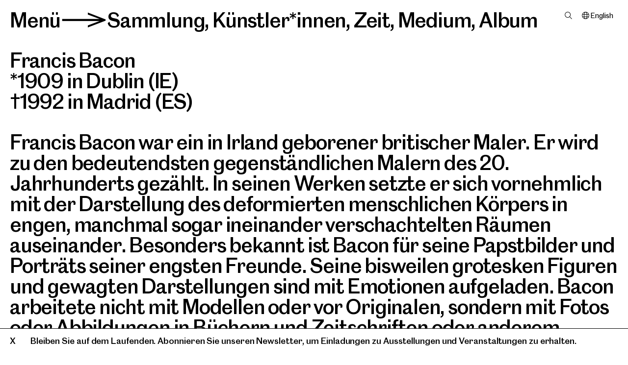

--- FILE ---
content_type: text/html; charset=utf-8
request_url: https://www.mgksiegen.de/de/sammlung/kuenstler-innen/4215-francis-bacon
body_size: 8840
content:
<!DOCTYPE html>
<html xmlns="http://www.w3.org/1999/xhtml" xml:lang="de" lang="de" class="font-transform-medium  hide-focus" style="--fontcolor: #000; --bgcolor : #fff;" data-fontweight="medium">
<head>
	<meta http-equiv="Content-Type" content="text/html;charset=utf-8" />
	<meta http-equiv="X-UA-Compatible" content="IE=edge" />
	<meta name="viewport" content="width=device-width, initial-scale=1, maximum-scale=1, minimum-scale=1" />
	<title>Museum für Gegenwartskunst Siegen</title>
	<meta name="Description" content="Francis  // *1909 // Dublin (IE) // Francis Bacon war ein in Irland geborener britischer Maler. Er wird zu den bedeutendsten gegenständlichen Malern des 20. Jahrhunderts gezählt. In seinen Werken setzte er sich vornehmlich mit der Darstellung des deformierten menschlichen Körpers in engen, manchmal sogar ineinander verschachtelten Räumen auseinander. // Besonders bekannt ist Bacon für seine Papstbilder und Porträts seiner engsten Freunde. Seine bisweilen grotesken Figuren und gewagten D..." />
	<meta name="DC.DESCRIPTION" content="Francis  // *1909 // Dublin (IE) // Francis Bacon war ein in Irland geborener britischer Maler. Er wird zu den bedeutendsten gegenständlichen Malern des 20. Jahrhunderts gezählt. In seinen Werken setzte er sich vornehmlich mit der Darstellung des deformierten menschlichen Körpers in engen, manchmal sogar ineinander verschachtelten Räumen auseinander. // Besonders bekannt ist Bacon für seine Papstbilder und Porträts seiner engsten Freunde. Seine bisweilen grotesken Figuren und gewagten D..." />


	<link rel="preload" href="/webfonts/MGKSiegenArrow-Bold.woff2" as="font" crossorigin="anonymous" />
	<link rel="preload" href="/webfonts/MGKSiegenArrow-Bold.woff" as="font" crossorigin="anonymous" />
	<link rel="preload" href="/webfonts/MGKSiegenArrow-SemiBold.woff2" as="font" crossorigin="anonymous" />
	<link rel="preload" href="/webfonts/MGKSiegenArrow-SemiBold.woff" as="font" crossorigin="anonymous" />
	<link rel="preload" href="/webfonts/MGKSiegenArrow-Medium.woff2" as="font" crossorigin="anonymous" />
	<link rel="preload" href="/webfonts/MGKSiegenArrow-Medium.woff" as="font" crossorigin="anonymous" />
	<link rel="preload" href="/webfonts/MGKSiegenArrow-RegularNo2.woff2" as="font" crossorigin="anonymous" />
	<link rel="preload" href="/webfonts/MGKSiegenArrow-RegularNo2.woff" as="font" crossorigin="anonymous" />
	<link rel="preload" href="/webfonts/MGKSiegenArrow-Regular.woff2" as="font" crossorigin="anonymous" />
	<link rel="preload" href="/webfonts/MGKSiegenArrow-Regular.woff" as="font" crossorigin="anonymous" />
	<link rel="preload" href="/webfonts/MGKSiegenArrow-Light.woff2" as="font" crossorigin="anonymous" />
	<link rel="preload" href="/webfonts/MGKSiegenArrow-Light.woff" as="font" crossorigin="anonymous" />

	<link rel="stylesheet" type="text/css" media="all" href="/styles/flickity.css" />
    <link rel="stylesheet" type="text/css" media="all" href="/styles/cbplayer.css" />
    <link rel="stylesheet" type="text/css" media="all" href="/styles/mapbox.css" />
    <link rel="stylesheet" type="text/css" media="all" href="/styles/leaflet-gesture-handling.min.css" />
	<link rel="stylesheet" type="text/css" media="all" href="/styles/main.css?v=20251107155731" />

	<link rel="apple-touch-icon" sizes="180x180" href="/apple-touch-icon.png">
	<link rel="icon" type="image/png" sizes="32x32" href="/favicon-32x32.png">
	<link rel="icon" type="image/png" sizes="16x16" href="/favicon-16x16.png">
	<link rel="manifest" href="/site.webmanifest">
	<link rel="mask-icon" href="/safari-pinned-tab.svg" color="#5bbad5">
	<meta name="msapplication-TileColor" content="#da532c">
	<meta name="theme-color" content="#ffffff">
	<meta property="og:url" content="https://www.mgksiegen.de/de/sammlung/kuenstler-innen/4215-francis-bacon" />
	<meta property="og:type" content="article" />
	<meta property="og:title" content="Museum für Gegenwartskunst Siegen" />
	<meta name="twitter:card" content="summary_large_image">
	<meta name="twitter:site" content="@MGK_Siegen">
	<meta name="twitter:title" content="Museum für Gegenwartskunst Siegen" />
	<meta property="Description" content="Francis  // *1909 // Dublin (IE) // Francis Bacon war ein in Irland geborener britischer Maler. Er wird zu den bedeutendsten gegenständlichen Malern des 20. Jahrhunderts gezählt. In seinen Werken setzte er sich vornehmlich mit der Darstellung des deformierten menschlichen Körpers in engen, manchmal sogar ineinander verschachtelten Räumen auseinander. // Besonders bekannt ist Bacon für seine Papstbilder und Porträts seiner engsten Freunde. Seine bisweilen grotesken Figuren und gewagten D..." />
	<meta property="og:description" content="Francis  // *1909 // Dublin (IE) // Francis Bacon war ein in Irland geborener britischer Maler. Er wird zu den bedeutendsten gegenständlichen Malern des 20. Jahrhunderts gezählt. In seinen Werken setzte er sich vornehmlich mit der Darstellung des deformierten menschlichen Körpers in engen, manchmal sogar ineinander verschachtelten Räumen auseinander. // Besonders bekannt ist Bacon für seine Papstbilder und Porträts seiner engsten Freunde. Seine bisweilen grotesken Figuren und gewagten D..." />
	<meta name="twitter:description" content="Francis  // *1909 // Dublin (IE) // Francis Bacon war ein in Irland geborener britischer Maler. Er wird zu den bedeutendsten gegenständlichen Malern des 20. Jahrhunderts gezählt. In seinen Werken setzte er sich vornehmlich mit der Darstellung des deformierten menschlichen Körpers in engen, manchmal sogar ineinander verschachtelten Räumen auseinander. // Besonders bekannt ist Bacon für seine Papstbilder und Porträts seiner engsten Freunde. Seine bisweilen grotesken Figuren und gewagten D..." />
	<script>document.cookie='resolution='+Math.max(screen.width,screen.height)+("devicePixelRatio" in window ? ","+devicePixelRatio : ",1")+'; path=/';</script>
	<script type="text/javascript">
		var _paq = window._paq || [];
		/* tracker methods like "setCustomDimension" should be called before "trackPageView" */
		_paq.push(['trackPageView']);
		_paq.push(['enableLinkTracking']);
		(function() {
		var u="//stats.mgksiegen.de/";
		_paq.push(['setTrackerUrl', u+'matomo.php']);
		_paq.push(['setSiteId', '1']);
		var d=document, g=d.createElement('script'), s=d.getElementsByTagName('script')[0];
		g.type='text/javascript'; g.async=true; g.defer=true; g.src=u+'matomo.js'; s.parentNode.insertBefore(g,s);
		})();
	</script>
	<!--
		Design by Tim+Tim (https://www.timandtim.com/)
		Technical realization by Systemantics (https://www.systemantics.net/)
	-->
</head>
<body>


<header class="header">
	
<div class="header__menu font-transformable js-header__menu">
	<span class="header__menu-button js-menu-button" tabindex="0">Menü</span><span class="header__menu-arrow-container">></span><span class="header__menu-filter-overlayer js-show-filter-overlayer" data-for="collections"  data-font="semibold" tabindex="0">Sammlung</span>, <span class="header__menu-filter-overlayer js-show-filter-overlayer" data-for="artists"  data-font="lightitalic" tabindex="0">Künstler*innen</span>, <span class="header__menu-filter-overlayer js-show-filter-overlayer" data-for="time"  data-font="regular" tabindex="0">Zeit</span>, <span class="header__menu-filter-overlayer js-show-filter-overlayer" data-for="medium"  data-font="semibold" tabindex="0">Medium</span>, <span class="header__menu-filter-overlayer js-show-filter-overlayer" data-for="album"  data-font="bold" tabindex="0">Album</span></div>
			<div class="header__pin-right">

			
			
			<div class="header__search">
				<span class="header__search-item js-search-open" data-font="regular"></span>
			</div>

			
			<div class="header__lang">
																											<a href="/en/sammlung/kuenstler-innen/4215-francis-bacon" class="header__lang-item" tabindex="-1">English</a>
			</div>
		</div>
	
						<div
				class="overlayer overlayer--filter overlayer-filter--collections"
				data-id="collections">
				<div class="overlayer__close js-overlayer-close fx-scrollbar" tabindex="0">
					X
				</div>

				
<div class="header__menu font-transformable">
	<span class="header__menu-button js-menu-button" tabindex="0">Menü</span><span class="header__menu-arrow-container">></span><span class="header__menu-filter-overlayer js-show-filter-overlayer" data-for="collections"  data-font="semibold" tabindex="0">Sammlung</span>, <span class="header__menu-filter-overlayer js-show-filter-overlayer" data-for="artists"  data-font="lightitalic" tabindex="0">Künstler*innen</span>, <span class="header__menu-filter-overlayer js-show-filter-overlayer" data-for="time"  data-font="regular" tabindex="0">Zeit</span>, <span class="header__menu-filter-overlayer js-show-filter-overlayer" data-for="medium"  data-font="semibold" tabindex="0">Medium</span>, <span class="header__menu-filter-overlayer js-show-filter-overlayer" data-for="album"  data-font="bold" tabindex="0">Album</span></div>
									<ul class="filter-items">
																<li class="filter-item">
					<a href="/de/sammlung/?c=6884">Alle Werke</a>
									</li>
				<li class="filter-item">
					<a href="/de/sammlung/?c=118">Sammlung Lambrecht-Schadeberg</a>
									</li>
				<li class="filter-item">
					<a href="/de/sammlung/?c=655">Sammlung Gegenwartskunst</a>
									</li>
					</ul>
							</div>
					<div
				class="overlayer overlayer--filter overlayer-filter--artists"
				data-id="artists">
				<div class="overlayer__close js-overlayer-close fx-scrollbar" tabindex="0">
					X
				</div>

				
<div class="header__menu font-transformable">
	<span class="header__menu-button js-menu-button" tabindex="0">Menü</span><span class="header__menu-arrow-container">></span><span class="header__menu-filter-overlayer js-show-filter-overlayer" data-for="collections"  data-font="semibold" tabindex="0">Sammlung</span>, <span class="header__menu-filter-overlayer js-show-filter-overlayer" data-for="artists"  data-font="lightitalic" tabindex="0">Künstler*innen</span>, <span class="header__menu-filter-overlayer js-show-filter-overlayer" data-for="time"  data-font="regular" tabindex="0">Zeit</span>, <span class="header__menu-filter-overlayer js-show-filter-overlayer" data-for="medium"  data-font="semibold" tabindex="0">Medium</span>, <span class="header__menu-filter-overlayer js-show-filter-overlayer" data-for="album"  data-font="bold" tabindex="0">Album</span></div>
															<ul class="filter-items">
															<li class="filter-item">
									<a href="/de/sammlung/">Alle Werke</a>
								</li>
							
							<li class="filter-char">
								A
							</li>
											<li class="filter-item">
					<a href="/de/sammlung/kuenstler-innen/4269-charles-atlas">Charles Atlas</a>
									</li>
						</ul>
											<ul class="filter-items">
							
							<li class="filter-char">
								B
							</li>
											<li class="filter-item">
					<a href="/de/sammlung/kuenstler-innen/4215-francis-bacon">Francis Bacon</a>
									</li>
				<li class="filter-item">
					<a href="/de/sammlung/kuenstler-innen/4263-john-baldessari">John Baldessari</a>
									</li>
				<li class="filter-item">
					<a href="/de/sammlung/kuenstler-innen/4229-bernd-und-hilla-becher">Bernd und Hilla Becher</a>
									</li>
				<li class="filter-item">
					<a href="/de/sammlung/kuenstler-innen/4364-laurenz-berges">Laurenz Berges</a>
									</li>
				<li class="filter-item">
					<a href="/de/sammlung/kuenstler-innen/4362-anna-boghiguian">Anna Boghiguian</a>
									</li>
				<li class="filter-item">
					<a href="/de/sammlung/kuenstler-innen/4321-victor-burgin">Victor Burgin</a>
									</li>
				<li class="filter-item">
					<a href="/de/sammlung/kuenstler-innen/4345-claus-bury">Claus Bury</a>
									</li>
						</ul>
											<ul class="filter-items">
							
							<li class="filter-char">
								C
							</li>
											<li class="filter-item">
					<a href="/de/sammlung/kuenstler-innen/4361-miriam-cahn">Miriam Cahn</a>
									</li>
				<li class="filter-item">
					<a href="/de/sammlung/kuenstler-innen/4289-mariana-castillo-deball">Mariana Castillo Deball</a>
									</li>
				<li class="filter-item">
					<a href="/de/sammlung/kuenstler-innen/4320-vajiko-chachkhiani">Vajiko Chachkhiani</a>
									</li>
						</ul>
											<ul class="filter-items">
							
							<li class="filter-char">
								D
							</li>
											<li class="filter-item">
					<a href="/de/sammlung/kuenstler-innen/4301-katalin-deer">Katalin Deér</a>
									</li>
				<li class="filter-item">
					<a href="/de/sammlung/kuenstler-innen/4340-gotz-diergarten">Götz Diergarten</a>
									</li>
						</ul>
											<ul class="filter-items">
							
							<li class="filter-char">
								F
							</li>
											<li class="filter-item">
					<a href="/de/sammlung/kuenstler-innen/4360-christian-falsnaes">Christian Falsnaes</a>
									</li>
				<li class="filter-item">
					<a href="/de/sammlung/kuenstler-innen/4365-omer-fast">Omer Fast</a>
									</li>
				<li class="filter-item">
					<a href="/de/sammlung/kuenstler-innen/4341-hans-peter-feldmann">Hans-Peter Feldmann</a>
									</li>
				<li class="filter-item">
					<a href="/de/sammlung/kuenstler-innen/4267-simone-forti">Simone Forti</a>
									</li>
				<li class="filter-item">
					<a href="/de/sammlung/kuenstler-innen/4268-terry-fox">Terry Fox</a>
									</li>
				<li class="filter-item">
					<a href="/de/sammlung/kuenstler-innen/4217-lucian-freud">Lucian Freud</a>
									</li>
				<li class="filter-item">
					<a href="/de/sammlung/kuenstler-innen/4322-peter-friedl">Peter Friedl</a>
									</li>
				<li class="filter-item">
					<a href="/de/sammlung/kuenstler-innen/4233-bernhard-fuchs">Bernhard Fuchs</a>
									</li>
						</ul>
											<ul class="filter-items">
							
							<li class="filter-char">
								G
							</li>
											<li class="filter-item">
					<a href="/de/sammlung/kuenstler-innen/4219-rupprecht-geiger">Rupprecht Geiger</a>
									</li>
				<li class="filter-item">
					<a href="/de/sammlung/kuenstler-innen/4270-dan-graham">Dan Graham</a>
									</li>
				<li class="filter-item">
					<a href="/de/sammlung/kuenstler-innen/4318-katharina-grosse">Katharina Grosse</a>
									</li>
				<li class="filter-item">
					<a href="/de/sammlung/kuenstler-innen/4235-andreas-gursky">Andreas Gursky</a>
									</li>
						</ul>
											<ul class="filter-items">
							
							<li class="filter-char">
								H
							</li>
											<li class="filter-item">
					<a href="/de/sammlung/kuenstler-innen/4234-hans-haacke">Hans Haacke</a>
									</li>
				<li class="filter-item">
					<a href="/de/sammlung/kuenstler-innen/4220-hans-hartung">Hans Hartung</a>
									</li>
				<li class="filter-item">
					<a href="/de/sammlung/kuenstler-innen/4348-lena-henke">Lena Henke</a>
									</li>
				<li class="filter-item">
					<a href="/de/sammlung/kuenstler-innen/4245-diango-hernandez">Diango Hernández</a>
									</li>
				<li class="filter-item">
					<a href="/de/sammlung/kuenstler-innen/4310-nancy-holt">Nancy Holt</a>
									</li>
				<li class="filter-item">
					<a href="/de/sammlung/kuenstler-innen/4259-candida-hofer">Candida Höfer</a>
									</li>
						</ul>
											<ul class="filter-items">
							
							<li class="filter-char">
								J
							</li>
											<li class="filter-item">
					<a href="/de/sammlung/kuenstler-innen/4335-isaac-julien">Isaac Julien</a>
									</li>
				<li class="filter-item">
					<a href="/de/sammlung/kuenstler-innen/4265-joan-jonas">Joan Jonas</a>
									</li>
						</ul>
											<ul class="filter-items">
							
							<li class="filter-char">
								K
							</li>
											<li class="filter-item">
					<a href="/de/sammlung/kuenstler-innen/4329-william-kentridge">William Kentridge</a>
									</li>
				<li class="filter-item">
					<a href="/de/sammlung/kuenstler-innen/4256-hubert-kiecol">Hubert Kiecol</a>
									</li>
				<li class="filter-item">
					<a href="/de/sammlung/kuenstler-innen/4247-aglaia-konrad">Aglaia Konrad</a>
									</li>
				<li class="filter-item">
					<a href="/de/sammlung/kuenstler-innen/4236-mischa-kuball">Mischa Kuball</a>
									</li>
						</ul>
											<ul class="filter-items">
							
							<li class="filter-char">
								L
							</li>
											<li class="filter-item">
					<a href="/de/sammlung/kuenstler-innen/4222-maria-lassnig">Maria Lassnig</a>
									</li>
				<li class="filter-item">
					<a href="/de/sammlung/kuenstler-innen/4248-jochen-lempert">Jochen Lempert</a>
									</li>
				<li class="filter-item">
					<a href="/de/sammlung/kuenstler-innen/4237-sol-lewitt">Sol LeWitt</a>
									</li>
				<li class="filter-item">
					<a href="/de/sammlung/kuenstler-innen/4246-armin-linke">Armin Linke</a>
									</li>
						</ul>
											<ul class="filter-items">
							
							<li class="filter-char">
								M
							</li>
											<li class="filter-item">
					<a href="/de/sammlung/kuenstler-innen/4231-gordon-matta-clark">Gordon Matta-Clark</a>
									</li>
				<li class="filter-item">
					<a href="/de/sammlung/kuenstler-innen/4223-giorgio-morandi">Giorgio Morandi</a>
									</li>
						</ul>
											<ul class="filter-items">
							
							<li class="filter-char">
								N
							</li>
											<li class="filter-item">
					<a href="/de/sammlung/kuenstler-innen/4251-bruce-nauman">Bruce Nauman</a>
									</li>
				<li class="filter-item">
					<a href="/de/sammlung/kuenstler-innen/4238-simone-nieweg">Simone Nieweg</a>
									</li>
				<li class="filter-item">
					<a href="/de/sammlung/kuenstler-innen/4368-katja-novitskova">Katja Novitskova</a>
									</li>
						</ul>
											<ul class="filter-items">
							
							<li class="filter-char">
								P
							</li>
											<li class="filter-item">
					<a href="/de/sammlung/kuenstler-innen/4257-stefan-panhans">Stefan Panhans</a>
									</li>
				<li class="filter-item">
					<a href="/de/sammlung/kuenstler-innen/4312-otto-piene">Otto Piene</a>
									</li>
				<li class="filter-item">
					<a href="/de/sammlung/kuenstler-innen/4239-peter-piller">Peter Piller</a>
									</li>
				<li class="filter-item">
					<a href="/de/sammlung/kuenstler-innen/4225-sigmar-polke">Sigmar Polke</a>
									</li>
				<li class="filter-item">
					<a href="/de/sammlung/kuenstler-innen/4240-charlotte-posenenske">Charlotte Posenenske</a>
									</li>
						</ul>
											<ul class="filter-items">
							
							<li class="filter-char">
								R
							</li>
											<li class="filter-item">
					<a href="/de/sammlung/kuenstler-innen/4266-yvonne-rainer">Yvonne Rainer</a>
									</li>
				<li class="filter-item">
					<a href="/de/sammlung/kuenstler-innen/4277-bridget-riley">Bridget Riley</a>
									</li>
				<li class="filter-item">
					<a href="/de/sammlung/kuenstler-innen/4278-andrea-robbins-max-becher">Andrea Robbins/Max Becher</a>
									</li>
						</ul>
											<ul class="filter-items">
							
							<li class="filter-char">
								S
							</li>
											<li class="filter-item">
					<a href="/de/sammlung/kuenstler-innen/4358-august-sander">August Sander</a>
									</li>
				<li class="filter-item">
					<a href="/de/sammlung/kuenstler-innen/4273-michel-sauer">Michel Sauer</a>
									</li>
				<li class="filter-item">
					<a href="/de/sammlung/kuenstler-innen/4363-ursula-schulz-dornburg">Ursula Schulz-Dornburg</a>
									</li>
				<li class="filter-item">
					<a href="/de/sammlung/kuenstler-innen/4226-emil-schumacher">Emil Schumacher</a>
									</li>
				<li class="filter-item">
					<a href="/de/sammlung/kuenstler-innen/4275-thomas-struth">Thomas Struth</a>
									</li>
				<li class="filter-item">
					<a href="/de/sammlung/kuenstler-innen/4241-apolonija-sustersic">Apolonija Sustersic</a>
									</li>
						</ul>
											<ul class="filter-items">
							
							<li class="filter-char">
								T
							</li>
											<li class="filter-item">
					<a href="/de/sammlung/kuenstler-innen/4232-diana-thater">Diana Thater</a>
									</li>
				<li class="filter-item">
					<a href="/de/sammlung/kuenstler-innen/4367-sung-tieu">Sung Tieu</a>
									</li>
				<li class="filter-item">
					<a href="/de/sammlung/kuenstler-innen/4283-wolfgang-tillmans">Wolfgang Tillmans</a>
									</li>
				<li class="filter-item">
					<a href="/de/sammlung/kuenstler-innen/4337-niele-toroni">Niele Toroni</a>
									</li>
				<li class="filter-item">
					<a href="/de/sammlung/kuenstler-innen/4227-cy-twombly">Cy Twombly</a>
									</li>
				<li class="filter-item">
					<a href="/de/sammlung/kuenstler-innen/4214-antoni-tapies">Antoni Tàpies</a>
									</li>
						</ul>
											<ul class="filter-items">
							
							<li class="filter-char">
								W
							</li>
											<li class="filter-item">
					<a href="/de/sammlung/kuenstler-innen/4242-stephen-willats">Stephen Willats</a>
									</li>
				<li class="filter-item">
					<a href="/de/sammlung/kuenstler-innen/4228-fritz-winter">Fritz Winter</a>
									</li>
						</ul>
											<ul class="filter-items">
							
							<li class="filter-char">
								Z
							</li>
											<li class="filter-item">
					<a href="/de/sammlung/kuenstler-innen/4243-dolores-zinny-juan-maidagan">Dolores Zinny/Juan Maidagan</a>
									</li>
						</ul>
												</div>
					<div
				class="overlayer overlayer--filter overlayer-filter--time"
				data-id="time">
				<div class="overlayer__close js-overlayer-close fx-scrollbar" tabindex="0">
					X
				</div>

				
<div class="header__menu font-transformable">
	<span class="header__menu-button js-menu-button" tabindex="0">Menü</span><span class="header__menu-arrow-container">></span><span class="header__menu-filter-overlayer js-show-filter-overlayer" data-for="collections"  data-font="semibold" tabindex="0">Sammlung</span>, <span class="header__menu-filter-overlayer js-show-filter-overlayer" data-for="artists"  data-font="lightitalic" tabindex="0">Künstler*innen</span>, <span class="header__menu-filter-overlayer js-show-filter-overlayer" data-for="time"  data-font="regular" tabindex="0">Zeit</span>, <span class="header__menu-filter-overlayer js-show-filter-overlayer" data-for="medium"  data-font="semibold" tabindex="0">Medium</span>, <span class="header__menu-filter-overlayer js-show-filter-overlayer" data-for="album"  data-font="bold" tabindex="0">Album</span></div>
									<ul class="filter-items">
													<li class="filter-item">
								<a href="/de/sammlung/">Alle Werke</a>
							</li>
																<li class="filter-item">
					<a href="/de/sammlung/?y=1910">1910–1919</a>
									</li>
				<li class="filter-item">
					<a href="/de/sammlung/?y=1920">1920–1929</a>
									</li>
				<li class="filter-item">
					<a href="/de/sammlung/?y=1930">1930–1939</a>
									</li>
				<li class="filter-item">
					<a href="/de/sammlung/?y=1940">1940–1949</a>
									</li>
				<li class="filter-item">
					<a href="/de/sammlung/?y=1950">1950–1959</a>
									</li>
				<li class="filter-item">
					<a href="/de/sammlung/?y=1960">1960–1969</a>
									</li>
				<li class="filter-item">
					<a href="/de/sammlung/?y=1970">1970–1979</a>
									</li>
				<li class="filter-item">
					<a href="/de/sammlung/?y=1980">1980–1989</a>
									</li>
				<li class="filter-item">
					<a href="/de/sammlung/?y=1990">1990–1999</a>
									</li>
				<li class="filter-item">
					<a href="/de/sammlung/?y=2000">2000–2009</a>
									</li>
				<li class="filter-item">
					<a href="/de/sammlung/?y=2010">2010–2019</a>
									</li>
				<li class="filter-item">
					<a href="/de/sammlung/?y=2020">2020–2029</a>
									</li>
					</ul>
							</div>
					<div
				class="overlayer overlayer--filter overlayer-filter--medium"
				data-id="medium">
				<div class="overlayer__close js-overlayer-close fx-scrollbar" tabindex="0">
					X
				</div>

				
<div class="header__menu font-transformable">
	<span class="header__menu-button js-menu-button" tabindex="0">Menü</span><span class="header__menu-arrow-container">></span><span class="header__menu-filter-overlayer js-show-filter-overlayer" data-for="collections"  data-font="semibold" tabindex="0">Sammlung</span>, <span class="header__menu-filter-overlayer js-show-filter-overlayer" data-for="artists"  data-font="lightitalic" tabindex="0">Künstler*innen</span>, <span class="header__menu-filter-overlayer js-show-filter-overlayer" data-for="time"  data-font="regular" tabindex="0">Zeit</span>, <span class="header__menu-filter-overlayer js-show-filter-overlayer" data-for="medium"  data-font="semibold" tabindex="0">Medium</span>, <span class="header__menu-filter-overlayer js-show-filter-overlayer" data-for="album"  data-font="bold" tabindex="0">Album</span></div>
									<ul class="filter-items">
													<li class="filter-item">
								<a href="/de/sammlung/">Alle Werke</a>
							</li>
																<li class="filter-item">
					<a href="/de/sammlung/?t=1302">Aquarell</a>
									</li>
				<li class="filter-item">
					<a href="/de/sammlung/?t=1317">Collage</a>
									</li>
				<li class="filter-item">
					<a href="/de/sammlung/?t=1306">Fotografie</a>
									</li>
				<li class="filter-item">
					<a href="/de/sammlung/?t=1308">Gouache</a>
									</li>
				<li class="filter-item">
					<a href="/de/sammlung/?t=1307">Installation</a>
									</li>
				<li class="filter-item">
					<a href="/de/sammlung/?t=1316">Lithografie</a>
									</li>
				<li class="filter-item">
					<a href="/de/sammlung/?t=1299">Malerei</a>
									</li>
				<li class="filter-item">
					<a href="/de/sammlung/?t=1301">Radierung</a>
									</li>
				<li class="filter-item">
					<a href="/de/sammlung/?t=1312">Serigrafie</a>
									</li>
				<li class="filter-item">
					<a href="/de/sammlung/?t=1304">Skulptur</a>
									</li>
				<li class="filter-item">
					<a href="/de/sammlung/?t=1314">Video</a>
									</li>
				<li class="filter-item">
					<a href="/de/sammlung/?t=1300">Zeichnung</a>
									</li>
					</ul>
							</div>
					<div
				class="overlayer overlayer--filter overlayer-filter--album"
				data-id="album">
				<div class="overlayer__close js-overlayer-close fx-scrollbar" tabindex="0">
					X
				</div>

				
<div class="header__menu font-transformable">
	<span class="header__menu-button js-menu-button" tabindex="0">Menü</span><span class="header__menu-arrow-container">></span><span class="header__menu-filter-overlayer js-show-filter-overlayer" data-for="collections"  data-font="semibold" tabindex="0">Sammlung</span>, <span class="header__menu-filter-overlayer js-show-filter-overlayer" data-for="artists"  data-font="lightitalic" tabindex="0">Künstler*innen</span>, <span class="header__menu-filter-overlayer js-show-filter-overlayer" data-for="time"  data-font="regular" tabindex="0">Zeit</span>, <span class="header__menu-filter-overlayer js-show-filter-overlayer" data-for="medium"  data-font="semibold" tabindex="0">Medium</span>, <span class="header__menu-filter-overlayer js-show-filter-overlayer" data-for="album"  data-font="bold" tabindex="0">Album</span></div>
									<ul class="filter-items">
													<li class="filter-item">
								<a href="/de/sammlung/">Alle Werke</a>
							</li>
																<li class="filter-item">
					<a href="/de/sammlung/?a=2368">Ausgeliehen</a>
									</li>
				<li class="filter-item">
					<a href="/de/sammlung/?a=5858">Neuerwerbungen</a>
									</li>
					</ul>
							</div>
			

	<div class="overlayer overlayer--menu">
		<div class="overlayer__close js-overlayer-close fx-scrollbar" tabindex="0">
			X
		</div>

		<ul class="navigation__list">
	<li class="navigation__item" style="z-index:6">
		<a href="/de/"><span class="logo-mgk">MGK</span><span class="logo-siegen">Siegen</span></a>
	</li>

					<li class="navigation__item" style="z-index:5">
				<span class="navigation__item-clickable js-navigation__item-clickable" tabindex="0">Besuch</span>

				<ul class="navigation__sublist">
					<li class="navigation__subitem">
						<a href="/de/besuch/2/informationen">Informationen</a>
					</li>
					<li class="navigation__subitem">
						<a href="/de/besuch/34/gastronomie">Gastronomie</a>
					</li>
					<li class="navigation__subitem navigation__subitem--active">
						<a href="/de/shop/">Shop</a>
					</li>
				</ul>
			</li>

	<li class="navigation__item"
		style="z-index:4">
		<span class="navigation__item-clickable js-navigation__item-clickable" tabindex="0">Programm</span>

		<ul class="navigation__sublist">

			<li class="navigation__subitem">
				<a href="/de/ausstellungen/">Ausstellungen</a>
			</li>

			<li class="navigation__subitem">
				<a href="/de/kalender/">Kalender</a>
			</li>
			<li class="navigation__subitem">
				<a href="/de/angebote/">Angebote</a>
			</li>
		</ul>
	</li>

	<li class="navigation__item navigation__item--active" style="z-index:3">
		<a href="/de/sammlung/" class="navigation__item-clickable">Sammlung</a>

			</li>

					<li class="navigation__item" style="z-index:2">
				<span class="navigation__item-clickable js-navigation__item-clickable" tabindex="0">Museum</span>

				<ul class="navigation__sublist">
					<li class="navigation__subitem">
						<a href="/de/museum/1100/uber-uns">Über uns</a>
					</li>
					<li class="navigation__subitem">
						<a href="/de/museum/24/forschung">Forschung</a>
					</li>
					<li class="navigation__subitem">
						<a href="/de/museum/25/engagement">Engagement</a>
					</li>
					<li class="navigation__subitem">
						<a href="/de/museum/26/team">Team</a>
					</li>
				</ul>
			</li>

	<li class="navigation__item" style="z-index:1">
		<a href="/de/entdecken/">Entdecken</a>
	</li>
</ul>
	<ul class="navigation__list navigation__list--small">
		<li class="navigation__item">
			<span class="navigation__item-clickable js-search-open navigation__item-search" data-font="regular">Suche</span>
		</li>
		<li class="navigation__item">
			<a href="/de/presse/">Presse</a>
		</li>
		<li class="navigation__item cart-item"><a
		href="/de/cart">Warenkorb&nbsp;()</a></span>
		</li>
	</ul>

	<ul class="navigation__list navigation__list--small">
																																						

									<li class="navigation__item">
												<a href="/de/sammlung/kuenstler-innen/4215-francis-bacon" class="navigation-lang navigation-lang--selected">Deutsch</a>
		</li>

		<li class="navigation__item">
													<a href="/en/sammlung/kuenstler-innen/4215-francis-bacon" class="navigation-lang">English</a>
		</li>

					<li class="navigation__item">
				<a href="/languages/1491/leichte-sprache/" class="navigation-lang">Leichte Sprache</a>
			</li>
					<li class="navigation__item">
				<a href="/languages/1361/espanol/" class="navigation-lang">Español</a>
			</li>
					<li class="navigation__item">
				<a href="/languages/1323/francais/" class="navigation-lang">Français</a>
			</li>
					<li class="navigation__item">
				<a href="/languages/1291/nederlands/" class="navigation-lang">Nederlands</a>
			</li>
					<li class="navigation__item">
				<a href="/languages/1372/turkce/" class="navigation-lang">Türkçe</a>
			</li>
					<li class="navigation__item navigation__item--ar">
				<a href="/languages/1383/n-a/" class="navigation-lang">عربى</a>
			</li>
			</ul>

	<ul class="navigation__list-buttons">
		<li class="navigation__item">
			<a href="https://tickets.mgksiegen.de/de" class="ticket-button">Tickets</a>		</li>
	</ul>
	</div>

	<div class="overlayer overlayer--search">
		<div class="overlayer__close js-overlayer-close fx-scrollbar" tabindex="0">
			X
		</div>

		
<div class="header__menu font-transformable">
	<span class="header__menu-button js-menu-button" tabindex="0">Menü</span><span class="header__menu-arrow-container">></span><span class="header__menu-filter-overlayer js-show-filter-overlayer" data-for="collections"  data-font="semibold" tabindex="0">Sammlung</span>, <span class="header__menu-filter-overlayer js-show-filter-overlayer" data-for="artists"  data-font="lightitalic" tabindex="0">Künstler*innen</span>, <span class="header__menu-filter-overlayer js-show-filter-overlayer" data-for="time"  data-font="regular" tabindex="0">Zeit</span>, <span class="header__menu-filter-overlayer js-show-filter-overlayer" data-for="medium"  data-font="semibold" tabindex="0">Medium</span>, <span class="header__menu-filter-overlayer js-show-filter-overlayer" data-for="album"  data-font="bold" tabindex="0">Album</span></div>
		<form action="/de/suche" method="get" id="checkout-form"
			class="overlayer__search-form js-search-form "
			autocomplete="off">

			<div class="overlayer__search-form-inner">
				<div class="wrap-input">
					<label for="search_1" class="input-label">Suche</label>
					<input id="search_1" type="text" name="q" class="input js-focus" value=""
						placeholder="Suche">
				</div>

				<button type="sumbit" class="button-checkout shop-button">OK</button>
			</div>
		</form>

		<div class="overlayer__search">
			<div class="overlayer__search-results"></div>
		</div>
	</div>

	<div class="overlayer overlayer--newsletter">
		<div class="overlayer__close js-overlayer-close fx-scrollbar" tabindex="0">
			X
		</div>

		
<div class="header__menu font-transformable">
	<span class="header__menu-button js-menu-button" tabindex="0">Menü</span><span class="header__menu-arrow-container">></span><span class="header__menu-filter-overlayer">Newsletter</span></div>
		<div class="overlayer__newsletter">
			<form
				action="https://eu2.cleverreach.com/f/252951-251246/wcs/"
				method="post" target="_blank" class="form-newsletter">
				<div class="form-newsletter__text">
					Bleiben Sie auf dem Laufenden! <br> Mit unseren kostenlosen Newslettern informieren wir Sie über unsere aktuellen Ausstellungen, Veranstaltungen und Bildungsangebote.
				</div>

				<div class="form-newsletter__input-wrap">
					<input type="text" name="1084769" placeholder="Vorname"
						class="form-newsletter__input font-transformable">
					<input type="text" name="1084770" placeholder="Nachname"
						class="form-newsletter__input font-transformable">
					<input type="text" name="email" placeholder="E-Mail*"
						class="form-newsletter__input font-transformable">
				</div>

				<div class="form-newsletter__checkbox-wrap">
					<input id="01" type="checkbox" name="1086560[]" value="Monatsübersicht - monatliche Terminübersicht und Einladung zu Eröffnungen. "
						class="form-newsletter__checkbox" checked>
					<label for="01" class="form-newsletter__checkbox-label">
						Monatsübersicht<br>Monatliche Terminübersicht und Einladung zu Eröffnungen.
					</label>
				</div>

				<div class="form-newsletter__checkbox-wrap">
					<input id="02" type="checkbox" name="1086560[]" value="Veranstaltungen - Einladungen zu Veranstaltungen und aktuelle Neuigkeiten"
						class="form-newsletter__checkbox">
					<label for="02" class="form-newsletter__checkbox-label">
						Veranstaltungen<br>Einladungen zu Veranstaltungen und aktuelle Neuigkeiten
					</label>
				</div>

				<div class="form-newsletter__checkbox-wrap">
					<input id="03" type="checkbox" name="1086560[]" value="Bildungsangebote - Informationen zu aktuellen Bildungsangeboten speziell für Pädagog*innen, Lehrer*innen und Erzieher*innen "
						class="form-newsletter__checkbox">
					<label for="03" class="form-newsletter__checkbox-label">
						Bildungsangebote<br>Informationen zu aktuellen Bildungsangeboten speziell für Pädagog*innen, Lehrer*innen und Erzieher*innen
					</label>
				</div>

				<div class="form-newsletter__info">
					Mit der Anmeldung erklären Sie sich damit einverstanden, dass das MGKSiegen Ihre E-Mail-Adresse für den Newsletterversand verwendet und bestätigen, dass Sie unsere Datenschutzerklärung zur Kenntnis genommen haben. Nach dem Absenden Ihrer E-Mail-Adresse erhalten Sie eine E-Mail mit einem Bestätigungslink.
				</div>

				<button type="submit" class="form-newsletter__button font-transformable">Anmelden</button>

			</form>
		</div>
	</div>
</header>

<div class="header__gradient"></div>


<main class="main">

	<div class="content content--article content--margin-bottom" id="content">

		<article class="article">

			<div class="article__header font-transformable">
				Francis Bacon<br>
				*1909 in Dublin (IE)<br>				†1992 in Madrid (ES)			</div>

			<div class="article__text font-transformable">
				<p class="text-large">Francis Bacon war ein in Irland geborener britischer Maler. Er wird zu den bedeutendsten gegenständlichen Malern des 20. Jahrhunderts gezählt. In seinen Werken setzte er sich vornehmlich mit der Darstellung des deformierten menschlichen Körpers in engen, manchmal sogar ineinander verschachtelten Räumen auseinander.

Besonders bekannt ist Bacon für seine Papstbilder und Porträts seiner engsten Freunde. Seine bisweilen grotesken Figuren und gewagten Darstellungen sind mit Emotionen aufgeladen.

Bacon arbeitete nicht mit Modellen oder vor Originalen, sondern mit Fotos oder Abbildungen in Büchern und Zeitschriften oder anderem Material. Auch das Gemälde von Papst Innozenz X. von Diego Velázquez, mit dem er sich in seinem eigenen Werk intensiv beschäftigte, hat der Künstler nie im Original gesehen, sondern hat stets nach einer schwarz-weiß Abbildung gearbeitet.

Mehr zu Francis Bacons Leben, seiner Arbeitsweise und seinem Studio findet sich auf der Webseite der Dublin City Gallery The Hugh Lane. 1998 geschah der Erwerb und dann die Verlegung von Bacons Londoner Studio nach Dublin, das seit 2001 für die Öffentlichkeit zugänglich ist.</p>
			</div>


			<div class="article__related">
								<div class="article__related-list">
					<span class="article__related-list-item">7 Werke in der Sammlung</span> und <a href="/de/shop/?a=4215" class="article__related-list-item">2 Publikationen</a>				</div>

				<div class="article__related-items">
		<article class="work">
			<figure class="work__image work__image--portrait" style="padding-bottom: 100%">
				<a href="/de/sammlung/60524-man-at-curtain" tabindex="-1">
					<img class="js-lazyload lazyimage" data-src="/museumplus-images/60524_1918.jpg?w=300" alt="" alt=Man at Curtain>
				</a>
			</figure>

			<div class="work__description">
								<div class="work__artist">
					
				</div>
				
				<h1 class="work__title">
					<a href="/de/sammlung/60524-man-at-curtain">Man at Curtain</a>
				</h1>

				
				<div class="work__year">
										1950, überarbeitet 1951
									</div>
			</div>
		</article>
		<article class="work">
			<figure class="work__image work__image--portrait" style="padding-bottom: 100%">
				<a href="/de/sammlung/60525-small-study-for-a-portrait" tabindex="-1">
					<img class="js-lazyload lazyimage" data-src="/museumplus-images/60525_1919.jpg?w=300" alt="" alt=Small Study for a Portrait>
				</a>
			</figure>

			<div class="work__description">
								<div class="work__artist">
					
				</div>
				
				<h1 class="work__title">
					<a href="/de/sammlung/60525-small-study-for-a-portrait">Small Study for a Portrait</a>
				</h1>

				
				<div class="work__year">
										1955
									</div>
			</div>
		</article>
		<article class="work">
			<figure class="work__image work__image--portrait" style="padding-bottom: 100%">
				<a href="/de/sammlung/60527-study-for-portrait-pope" tabindex="-1">
					<img class="js-lazyload lazyimage" data-src="/museumplus-images/60527_1921.jpg?w=300" alt="" alt=Study for Portrait (Pope)>
				</a>
			</figure>

			<div class="work__description">
								<div class="work__artist">
					
				</div>
				
				<h1 class="work__title">
					<a href="/de/sammlung/60527-study-for-portrait-pope">Study for Portrait (Pope)</a>
				</h1>

				
				<div class="work__year">
										1957
									</div>
			</div>
		</article>
		<article class="work">
			<figure class="work__image work__image--portrait" style="padding-bottom: 100%">
				<a href="/de/sammlung/60526-study-for-a-landscape-after-van-gogh" tabindex="-1">
					<img class="js-lazyload lazyimage" data-src="/museumplus-images/60526_1920.jpg?w=300" alt="" alt=Study for a Landscape after Van Gogh>
				</a>
			</figure>

			<div class="work__description">
								<div class="work__artist">
					
				</div>
				
				<h1 class="work__title">
					<a href="/de/sammlung/60526-study-for-a-landscape-after-van-gogh">Study for a Landscape after Van Gogh</a>
				</h1>

				
				<div class="work__year">
										1957
									</div>
			</div>
		</article>
		<article class="work">
			<figure class="work__image work__image--portrait" style="padding-bottom: 100%">
				<a href="/de/sammlung/61905-portrait" tabindex="-1">
					<img class="js-lazyload lazyimage" data-src="/museumplus-images/61905_4278.jpg?w=300" alt="" alt=Portrait>
				</a>
			</figure>

			<div class="work__description">
								<div class="work__artist">
					
				</div>
				
				<h1 class="work__title">
					<a href="/de/sammlung/61905-portrait">Portrait</a>
				</h1>

				
				<div class="work__year">
										1962
									</div>
			</div>
		</article>
		<article class="work">
			<figure class="work__image work__image--portrait" style="padding-bottom: 100%">
				<a href="/de/sammlung/62184-turning-figure" tabindex="-1">
					<img class="js-lazyload lazyimage" data-src="/museumplus-images/62184_4290.jpg?w=300" alt="" alt=Turning Figure>
				</a>
			</figure>

			<div class="work__description">
								<div class="work__artist">
					
				</div>
				
				<h1 class="work__title">
					<a href="/de/sammlung/62184-turning-figure">Turning Figure</a>
				</h1>

				
				<div class="work__year">
										1963
									</div>
			</div>
		</article>
		<article class="work">
			<figure class="work__image work__image--portrait" style="padding-bottom: 100%">
				<a href="/de/sammlung/60528-study-from-the-human-body-and-portrait" tabindex="-1">
					<img class="js-lazyload lazyimage" data-src="/museumplus-images/60528_1922.jpg?w=300" alt="" alt=Study from the Human Body and Portrait>
				</a>
			</figure>

			<div class="work__description">
								<div class="work__artist">
					
				</div>
				
				<h1 class="work__title">
					<a href="/de/sammlung/60528-study-from-the-human-body-and-portrait">Study from the Human Body and Portrait</a>
				</h1>

				
				<div class="work__year">
										1988
									</div>
			</div>
		</article>
				</div>
			</div>


		</article>

	</div>

</main>


<footer class="footer">

	<h1 class="ac-outside">Navigation Footer</h1>

	<div class="footer__columns">
		<div class="footer__column footer__column--wide">
			<h2>Museum für Gegenwartskunst Siegen</h2>
			<p>Unteres Schloss 1<br>
			57072 Siegen</p>

			<p>T 0271 405 77 10 <br>
			<a href="mailto:info@mgksiegen.de">info@mgksiegen.de</a></p>

			<p class="show-on-tablet">
				<a href="https://www.facebook.com/MGK.Siegen">Facebook</a><br>
				<a href="https://www.instagram.com/mgksiegen/">Instagram</a><br>
				<a href="https://www.youtube.com/channel/UC1DgijRMLuf2lYs5qSW1bbA">YouTube</a>
				<br><span class="footer__newsletter js-newsletter-open">Newsletter</span>
			</p>
			<p class="show-on-tablet">
                <a href="/de/presse/">Presse</a>
                <br>
                <a href="/de/info/46/impressum">Impressum</a> und
			 	<a href="/de/info/45/datenschutz">Datenschutz</a>
			</p>
		</div>

		<div class="footer__column footer__column--placeholder footer__column--small"></div>

		<div class="footer__column">
			Öffnet heute um 11 Uhr<br><span class="openingtimes-space">MO.</span>Geschlossen<br><span class="openingtimes-space">DI.</span>11&ndash;18 Uhr<br><span class="openingtimes-space">MI.</span>11&ndash;18 Uhr<br><span class="openingtimes-space">DO.</span>11&ndash;20 Uhr<br><span class="openingtimes-space">FR.</span>11&ndash;18 Uhr<br><span class="openingtimes-space">SA.</span>11&ndash;18 Uhr<br><span class="openingtimes-space">SO.</span>11&ndash;18 Uhr<br>

		</div>

		<div class="footer__column hide-on-tablet">
			<p>
				<a href="https://www.facebook.com/MGK.Siegen">Facebook</a><br>
				<a href="https://www.instagram.com/mgksiegen/">Instagram</a><br>
				<a href="https://www.youtube.com/channel/UC1DgijRMLuf2lYs5qSW1bbA">YouTube</a>
				<br><span class="footer__newsletter js-newsletter-open">Newsletter</span>
			</p>

			<p>
				<a href="/de/presse/">Presse</a>

				<br><a href="/de/info/46/impressum">Impressum</a> und
			 	<a href="/de/info/45/datenschutz">Datenschutz</a>
			</p>
		</div>
	</div>
</footer>


<div class="font-preload">
		<div class="font-preload-semibold">ab</div>
			<div class="font-preload-lightitalic">ab</div>
			<div class="font-preload-regular">ab</div>
			<div class="font-preload-semibold">ab</div>
			<div class="font-preload-bold">ab</div>
	</div>

	<div class="banner-note">
		<div class="banner-note__hide js-banner-note-hide"></div><span class="js-newsletter-open">Bleiben Sie auf dem Laufenden. Abonnieren Sie unseren Newsletter, um Einladungen zu Ausstellungen und Veranstaltungen zu erhalten.</span>
	</div>



	<script> function loadjQuery(e,t){var n=document.createElement("script");n.setAttribute("src",e);n.onload=t;n.onreadystatechange=function(){if(this.readyState=="complete"||this.readyState=="loaded")t()};document.getElementsByTagName("head")[0].appendChild(n)}function main(){ var $cr=jQuery.noConflict();var old_src;$cr(document).ready(function(){$cr(".cr_form").submit(function(){$cr(this).find('.clever_form_error').removeClass('clever_form_error');$cr(this).find('.clever_form_note').remove();$cr(this).find(".musthave").find('input, textarea').each(function(){if(jQuery.trim($cr(this).val())==""||($cr(this).is(':checkbox'))||($cr(this).is(':radio'))){if($cr(this).is(':checkbox')||($cr(this).is(':radio'))){if(!$cr(this).parent().find(":checked").is(":checked")){$cr(this).parent().addClass('clever_form_error')}}else{$cr(this).addClass('clever_form_error')}}});if($cr(this).attr("action").search(document.domain)>0&&$cr(".cr_form").attr("action").search("wcs")>0){var cr_email=$cr(this).find('input[name=email]');var unsub=false;if($cr("input['name=cr_subunsubscribe'][value='false']").length){if($cr("input['name=cr_subunsubscribe'][value='false']").is(":checked")){unsub=true}}if(cr_email.val()&&!unsub){$cr.ajax({type:"GET",url:$cr(".cr_form").attr("action").replace("wcs","check_email")+$cr(this).find('input[name=email]').val(),success:function(data){if(data){cr_email.addClass('clever_form_error').before("<div class='clever_form_note cr_font'>"+data+"</div>");return false}},async:false})}var cr_captcha=$cr(this).find('input[name=captcha]');if(cr_captcha.val()){$cr.ajax({type:"GET",url:$cr(".cr_form").attr("action").replace("wcs","check_captcha")+$cr(this).find('input[name=captcha]').val(),success:function(data){if(data){cr_captcha.addClass('clever_form_error').after("<div class='clever_form_note cr_font'>"+data+"</div>");return false}},async:false})}}if($cr(this).find('.clever_form_error').length){return false}return true});$cr('input[class*="cr_number"]').change(function(){if(isNaN($cr(this).val())){$cr(this).val(1)}if($cr(this).attr("min")){if(($cr(this).val()*1)<($cr(this).attr("min")*1)){$cr(this).val($cr(this).attr("min"))}}if($cr(this).attr("max")){if(($cr(this).val()*1)>($cr(this).attr("max")*1)){$cr(this).val($cr(this).attr("max"))}}});old_src=$cr("div[rel='captcha'] img:not(.captcha2_reload)").attr("src");if($cr("div[rel='captcha'] img:not(.captcha2_reload)").length!=0){captcha_reload()}});function captcha_reload(){var timestamp=new Date().getTime();$cr("div[rel='captcha'] img:not(.captcha2_reload)").attr("src","");$cr("div[rel='captcha'] img:not(.captcha2_reload)").attr("src",old_src+"?t="+timestamp);return false} } if(typeof jQuery==="undefined"){loadjQuery("//ajax.googleapis.com/ajax/libs/jquery/1.4.2/jquery.min.js",main)}else{main()} </script>

	<script>
		window.lazySizesConfig = {
			lazyClass: 'js-lazyload'
		};
	</script>
	<script src="/scripts/lazysizes.min.js"></script>

	<script src="/scripts/webfontloader.js"></script>
	<script>
		WebFont.load({
  			custom: {
  				families: ['CaslonDoric', 'MGKSiegenArrow'],
			    testStrings: {
			      'My Font': '\uE003\uE005'
			    }
  			},
  			active: function() {

  				setTimeout(function(){
  					var menu = document.getElementsByClassName('js-header__menu');

					if(menu.length && !document.getElementsByClassName('overlayer--active').length){
						var lines = Math.round((menu[0].offsetHeight - parseInt(window.getComputedStyle(menu[0], null).getPropertyValue('padding-top')) + parseInt(window.getComputedStyle(menu[0], null).getPropertyValue('padding-bottom'))) / parseFloat(window.getComputedStyle(menu[0], null).getPropertyValue('line-height')));
						document.getElementsByTagName('html')[0].classList.add("header-lines-" + lines);
					}
  				}, 300);
  			},
  		});
	</script>

	<script type="text/javascript" src="/scripts/combined.js?v=20240319142906"></script>
</body>
</html>
